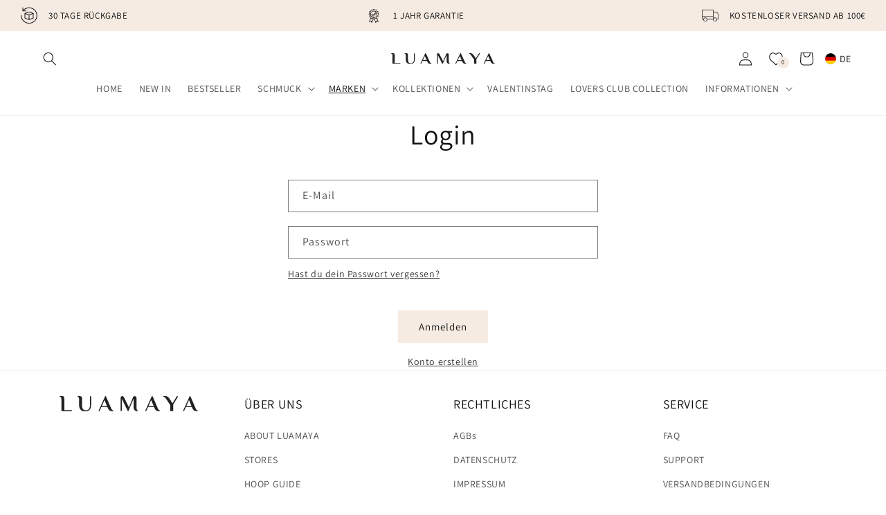

--- FILE ---
content_type: text/css
request_url: https://b2b.luamaya.com/cdn/shop/t/11/assets/custom.css?v=106823130172394745461748348175
body_size: 54
content:
#lua-269-sticky-atc{position:relative;z-index:600}#lua-269-sticky-atc product-form{margin-bottom:0}.sticky-atc__innerWrapper{position:fixed;bottom:0;width:100%;background-color:#fff;padding:10px;text-align:center;border-top:2px solid #12121214;left:0}.sticky-atc__modalInfo_wrapper{width:100%;overflow:hidden}.sticky-atc__modal{border-radius:6px 6px 0 0}.sticky-atc__modal .product-form__buttons{padding:15px;border-top:1px solid #12121214}.sticky-atc__modal .product-form__buttons button{margin-bottom:0}.sticky-atc__innerWrapper .button{width:100%;cursor:pointer}.sticky-atc__modal{width:250px;display:-webkit-box;-webkit-box-orient:vertical;-webkit-line-clamp:1}.sticky-atc__modal{position:fixed;bottom:-100%;left:0;width:100%;background-color:#fff;border-top:2px solid #12121214;transition:bottom .3s ease}.sticky-atc__modal.show{bottom:0}.sticky-atc__modal__close .icon{width:12px}.sticky-atc__modal__close_inner{padding:15px;display:flex;width:fit-content;margin:0 0 0 auto;cursor:pointer}.sticky-atc__modal__innerInfo{padding:0 15px 12px;display:flex;gap:14px}.sticky-atc__modal__innerInfo .product-form__input .form__label{display:none}.sticky-atc__modal__innerInfo .product-form__input{margin:0;display:flex}.sticky-atc__modal__innerInfo .product-form__input label{height:30px;display:flex!important;justify-content:center;align-items:center}.sticky-atc__modal__innerInfo img{background-color:#f5f5f5;height:100%;object-fit:contain}.sticky-atc__modalInfo_titlePrice p{margin:0;color:#121212;display:-webkit-box;-webkit-box-orient:vertical;-webkit-line-clamp:1;overflow:hidden}.sticky-atc__modalInfo_variantSelection .product-form__input.color{display:flex;flex-wrap:wrap}.sticky-atc__innerWrapper .klaviyo-bis-trigger{margin:0!important;width:100%!important}.sticky-atc__modal .klaviyo-bis-trigger{margin-bottom:15px!important;width:100%!important}.sticky-atc__modal__innerInfo.noVariant .sticky-atc__modalInfo_titlePrice{text-align:left}.sticky-atc__modal__innerInfo.noVariant{padding:0}.sticky-atc__modalInfo_price{font-size:15px;font-weight:400;line-height:27px;letter-spacing:.6000000238418579px}.sticky-atc__modalInfo_price_title{font-size:15px;font-weight:400;line-height:19.5px;letter-spacing:.6000000238418579px}.sticky-atc__modal__innerInfo.noVariant .sticky-atc__modalInfo_titlePrice{margin-bottom:6px}.sticky-atc__innerWrapper[data-has-variants=false]{padding:15px}.sticky-atc_overlay{position:fixed;top:0;left:0;width:100%;height:100%;background:#00000080;z-index:500;display:none}.sticky-atc__modal__strich{width:32px;height:2px;border-radius:3px;background:#12121240;position:absolute;left:50%;transform:translate(-50%);top:14px}.sticky-atc__modal__image{width:80px;height:100%}.shopify-section-group-header-group.section-header.menu-open{z-index:700}@media screen and (min-width: 750px){#lua-269-sticky-atc{display:none}}.lua-275-new-badge{font-size:14px;font-weight:400;line-height:23.4px;letter-spacing:.6000000238418579px;margin-left:7px}.lua-275-nav-image{position:relative!important;right:0%!important;width:36px!important;height:36px!important;margin-right:10px!important}.iwishImgWrap img,.predictive-search__image,.cart-item__image{background:#f3f3f3}.iwishImgWrap{max-height:none!important}
/*# sourceMappingURL=/cdn/shop/t/11/assets/custom.css.map?v=106823130172394745461748348175 */


--- FILE ---
content_type: text/css
request_url: https://b2b.luamaya.com/cdn/shop/t/11/assets/component-cart.css?v=93127556734257869341734792119
body_size: 462
content:
.cart{position:relative;display:block}.cart__empty-text,.is-empty .cart__contents,cart-items.is-empty .title-wrapper-with-link,.is-empty .cart__footer{display:none}.is-empty .cart__empty-text,.is-empty .cart__warnings{display:block}.cart__warnings{display:none;text-align:center;padding:3rem 0 1rem}.cart__empty-text{margin:4.5rem 0 2rem}.cart__contents>*+*{margin-top:2.5rem}.cart__login-title{margin:5.5rem 0 .5rem}.cart__login-paragraph{margin-top:.8rem}.cart__login-paragraph a{font-size:inherit}@media screen and (min-width: 990px){.cart__warnings{padding:7rem 0 1rem}.cart__empty-text{margin:0 0 3rem}}cart-items{display:block}.cart__items{position:relative;padding-bottom:3rem;border-bottom:.1rem solid rgba(var(--color-foreground),.08)}.cart__items--disabled{pointer-events:none}.cart__footer-wrapper:last-child .cart__footer{padding-bottom:5rem}.cart__footer>div:only-child{margin-left:auto}.cart__footer>*+*{margin-top:6.5rem}.cart__footer .discounts{margin-bottom:1rem}.cart__note{height:fit-content;top:2.5rem}.cart__note label{display:flex;align-items:flex-end;position:absolute;line-height:1;height:1.8rem;top:-3rem;color:rgba(var(--color-foreground),.75)}.cart__note .field__input{height:100%;position:relative;border-radius:var(--inputs-radius);padding:1rem 2rem}.cart__note .text-area{resize:vertical}.cart__note:after,.cart__note:hover.cart__note:after,.cart__note:before,.cart__note:hover.cart__note:before,.cart__note .field__input:focus,.cart__note .field__input{border-bottom-right-radius:0}@media screen and (min-width: 750px){.cart__items{grid-column-start:1;grid-column-end:3;padding-bottom:4rem}.cart__contents>*+*{margin-top:0}.cart__items+.cart__footer{grid-column:2}.cart__footer{display:flex;justify-content:space-between;border:0}.cart__footer-wrapper:last-child{padding-top:0}.cart__footer>*{width:35rem}.cart__footer>*+*{margin-left:4rem;margin-top:0}}.cart__ctas button{width:100%}.cart__ctas>*{margin-top:1rem}.cart__update-button{margin-bottom:1rem}.cart__dynamic-checkout-buttons{max-width:36rem;margin:0 auto}.cart__dynamic-checkout-buttons:has(.dynamic-checkout__content:empty){margin:0}.cart__dynamic-checkout-buttons div[role=button]{border-radius:var(--buttons-radius-outset)!important}.cart__blocks>*+*{margin-top:1rem}.cart-note__label{display:inline-block;margin-bottom:1rem;line-height:calc(1 + 1 / var(--font-body-scale))}.tax-note{margin:2.2rem 0 1.6rem auto;text-align:center;display:block}.cart__checkout-button{max-width:36rem}.cart__ctas{text-align:center}@media screen and (min-width: 750px){.cart-note{max-width:35rem}.cart__update-button{margin-bottom:0;margin-right:.8rem}.tax-note{margin-bottom:2.2rem;text-align:right}[data-shopify-buttoncontainer]{justify-content:flex-end}.cart__ctas{display:flex;gap:1rem}}.free-shipping_container-cart-page{display:flex;justify-content:flex-end;align-items:baseline;margin-bottom:16px;position:relative;margin-top:8px}@media screen and (max-width: 750px){.free-shipping_container-cart-page{justify-content:center;max-width:35rem;margin:8px auto 16px}}.free-shipping_container-cart-page h2{font-size:16px;font-weight:400;letter-spacing:.6px;margin-top:0;margin-bottom:0}.free-shipping_container-cart-page h2 .free-shipping_info{padding-left:4px;cursor:pointer}.free-shipping_container-cart-page h2 .free-shipping_info svg{transform:translateY(1px)}.free-shipping_container-cart-page h2 .free-shipping_modal-text{display:none;position:absolute;background:#fff;padding:8px 16px;width:100%;bottom:34px;z-index:99;box-shadow:1px 3px 8px #0003;border-radius:4px;font-size:12px;right:0;white-space:pre-wrap;font-weight:400;width:37rem}@media only screen and (max-width: 750px){.free-shipping_container-cart-page h2 .free-shipping_modal-text{width:345px;padding-right:30px}}.free-shipping_container-cart-page h2 .free-shipping_modal-text:after{content:"";z-index:100;border-top:12px solid white;border-right:10px solid transparent;border-left:10px solid transparent;bottom:-10px;position:absolute;left:200px;filter:drop-shadow(2px 3px 2px rgba(0,0,0,.2))}@media only screen and (max-width: 750px){.free-shipping_container-cart-page h2 .free-shipping_modal-text:after{left:112px}}@media only screen and (max-width: 400px){.free-shipping_container-cart-page h2 .free-shipping_modal-text:after{left:115px}}.free-shipping_container-cart-page h2 .free-shipping_modal-text .free-shipping_close{position:absolute;z-index:101;top:6px;right:6px;cursor:pointer}.free-shipping_container-cart-page p{margin-top:0;margin-bottom:0;margin-left:42px;color:#1f9733;font-weight:600;font-size:18px}@media screen and (max-width: 750px){.free-shipping_container-cart-page p{margin-left:42px;font-size:18px}}.free-shipping_container-cart-page p span{padding-right:8px}.free-shipping_container-cart-page p span svg{transform:translateY(1px)}
/*# sourceMappingURL=/cdn/shop/t/11/assets/component-cart.css.map?v=93127556734257869341734792119 */


--- FILE ---
content_type: text/css
request_url: https://b2b.luamaya.com/cdn/shop/t/11/assets/schmuko-variants.css?v=15813013376883041891734792117
body_size: -476
content:
.product-form__input.color input[type=radio]+label{width:var(--variant-pill-size, 32px);height:var(--variant-pill-size, 32px);padding:1px!important;box-sizing:content-box}.product-form__input.color{max-width:none!important}.product-form__input.color input[type=radio]:checked+label{border:1px solid rgba(0,0,0,.753)}.product-form__input.color input[type=radio]:checked+label.radio-adventskalender{border:2px solid rgba(0,0,0,.753)}.checked-label{border:1px solid rgba(0,0,0,.753)!important}.label-gold,.label-silber{background-color:#0c0f10}
/*# sourceMappingURL=/cdn/shop/t/11/assets/schmuko-variants.css.map?v=15813013376883041891734792117 */


--- FILE ---
content_type: text/css
request_url: https://b2b.luamaya.com/cdn/shop/t/11/assets/schmuko-modal.css?v=140904313456661224051734792125
body_size: -280
content:
schmuko-modal{position:fixed;top:0;left:0;width:100%;height:100%;background:#00000080;transition:opacity .25s;visibility:hidden;opacity:0;z-index:5000;display:table}schmuko-modal.active{opacity:1;visibility:visible}schmuko-modal>div{display:table-cell;vertical-align:middle}schmuko-modal .button{width:100%}schmuko-modal .schmuko-dialog-title{text-align:center}schmuko-modal .schmuko-dialog-content{padding:1em;-webkit-hyphens:auto;hyphens:auto;text-align:justify}.schmuko-dialog-wrapper{padding:1em;margin:auto;background:#fff;border-radius:5px;width:80%;color:#333;position:relative;transition:all .25s ease-in-out;max-height:70%;max-width:450px}
/*# sourceMappingURL=/cdn/shop/t/11/assets/schmuko-modal.css.map?v=140904313456661224051734792125 */


--- FILE ---
content_type: image/svg+xml
request_url: https://b2b.luamaya.com/cdn/shop/files/241114_LUA_Logo_positiv_RGB_RZ.svg?v=1738070744&width=150
body_size: 102
content:
<?xml version="1.0" encoding="UTF-8"?>
<svg id="Ebene_1" data-name="Ebene 1" xmlns="http://www.w3.org/2000/svg" viewBox="0 0 216.8 23.75">
  <defs>
    <style>
      .cls-1 {
        fill: #222;
      }
    </style>
  </defs>
  <path class="cls-1" d="M19.61,22.6h0c0,.44-.36.79-.79.79H3.64c-.44,0-.79-.36-.79-.79V4.68c0-1.06-.15-1.91-.44-2.56-.26-.57-1.31-.87-1.79-.95C-.04,1.1,0,.64,0,.64-.02.28.28.09.61.09h3.65c.61,0,1.12.08,1.54.23.41.15.74.41.99.76.25.35.42.82.51,1.41.09.59.14,1.32.14,2.19v17.13h11.39c.44,0,.79.36.79.79Z"/>
  <path class="cls-1" d="M35.2,14.28c.02,2.45.5,4.37,1.43,5.77.93,1.4,2.32,2.1,4.18,2.1,2.4,0,4.15-.72,5.24-2.15,1.09-1.44,1.64-3.7,1.64-6.78V.97c0-.49.4-.88.88-.88h0c.49,0,.88.4.88.88v12.25c0,1.67-.16,3.15-.49,4.45-.33,1.29-.87,2.4-1.61,3.3-.74.91-1.71,1.59-2.9,2.07-1.19.47-2.64.71-4.36.71-6.36,0-9.53-3.51-9.53-10.52V4.68c0-1.06-.15-1.91-.44-2.56-.25-.54-.71-.85-1.49-.94-.4-.05-.54-.26-.54-.54h0c0-.3.24-.55.55-.55h3.34c.61,0,1.12.08,1.54.23.41.15.74.41.99.76.25.35.42.82.51,1.41.09.59.14,1.32.14,2.19l.04,9.6Z"/>
  <path class="cls-1" d="M80.78,18.95c.72,1.42.94,1.86,1.55,2.47.51.51,1.08.84,1.72.99.24.06.4.27.4.51h0c0,.26-.19.49-.45.53-.1.01-.22.03-.34.04-.34.04-.64.05-.9.05-.56,0-1.17-.05-1.82-.16-.65-.11-1.28-.32-1.91-.64-.62-.32-1.21-.78-1.77-1.38-.55-.6-1.04-1.41-1.47-2.42l-.61-1.48c-.12-.3-.42-.5-.75-.5h-8.38c-.32,0-.6.19-.74.47l-2.48,5.48c-.13.29-.42.47-.74.47h0c-.58,0-.98-.6-.74-1.14L71.37.38c.2-.43,1.13-.41,1.32,0l8.1,18.57ZM66.29,15.38h8.02l-3.91-9.22-4.12,9.22Z"/>
  <path class="cls-1" d="M120.47,15.95c0,2.14.18,3.75.55,4.82.32.95.89,1.55,1.7,1.81.2.06.33.25.33.46h0c0,.28-.23.5-.5.49-2.3-.07-3.97-.67-5.01-1.79-1.11-1.2-1.66-3.13-1.66-5.79V4.19s-7.88,18.81-7.88,18.81c-.18.52-.86.71-1.26-.1l-9.22-18.72v18.33c0,.49-.4.88-.88.88h0c-.49,0-.88-.4-.88-.88V2.73c0-1.62.93-2.6,2.22-2.7,1.91-.15,3.02,1.96,3.02,1.96l7.61,15.43,6.42-15.38s.58-2.02,2.88-1.95c1.86.01,2.62,1.88,2.57,2.64v13.22Z"/>
  <path class="cls-1" d="M176.93,11.21l6.52-10.63s.46-.97,1.43-.41c.45.26.62.79.29,1.31-.09.14-7.12,11.63-7.12,11.63v9.69c0,.33-.26.59-.59.59h-3.41c-.33,0-.59-.26-.59-.59v-8.73l-6.25-9.39c-.31-.45-.65-.89-1.02-1.34-.38-.45-.77-.85-1.18-1.22-.41-.36-.46-.39-.88-.63-.32-.18-.98-.29-1.29-.36-.17-.04-.35-.24-.35-.52,0,0-.03-.5.61-.53h3.27c.66,0,1.28.12,1.85.35.58.24,1.11.54,1.59.92.48.38.92.79,1.31,1.25s.72.91,1.01,1.36l4.8,7.24Z"/>
  <path class="cls-1" d="M153.89,18.95c.72,1.42.94,1.86,1.55,2.47.51.51,1.08.84,1.72.99.24.06.4.27.4.51h0c0,.26-.19.49-.45.53-.1.01-.22.03-.34.04-.34.04-.64.05-.9.05-.56,0-1.17-.05-1.82-.16-.65-.11-1.28-.32-1.91-.64-.62-.32-1.21-.78-1.77-1.38-.55-.6-1.04-1.41-1.47-2.42l-.61-1.48c-.12-.3-.42-.5-.75-.5h-8.38c-.32,0-.6.19-.74.47l-2.48,5.48c-.13.29-.42.47-.74.47h0c-.58,0-.98-.6-.74-1.14L144.47.38c.2-.43,1.13-.41,1.32,0l8.1,18.57ZM139.4,15.38h8.02l-3.91-9.22-4.12,9.22Z"/>
  <path class="cls-1" d="M213.13,18.95c.72,1.42.94,1.86,1.55,2.47.51.51,1.08.84,1.72.99.24.06.4.27.4.51h0c0,.26-.19.49-.45.53-.1.01-.22.03-.34.04-.34.04-.64.05-.9.05-.56,0-1.17-.05-1.82-.16-.65-.11-1.28-.32-1.91-.64-.62-.32-1.21-.78-1.77-1.38-.55-.6-1.04-1.41-1.47-2.42l-.61-1.48c-.12-.3-.42-.5-.75-.5h-8.38c-.32,0-.6.19-.74.47l-2.48,5.48c-.13.29-.42.47-.74.47h0c-.58,0-.98-.6-.74-1.14L203.71.38c.2-.43,1.13-.41,1.32,0l8.1,18.57ZM198.63,15.38h8.02l-3.91-9.22-4.12,9.22Z"/>
</svg>

--- FILE ---
content_type: text/javascript
request_url: https://b2b.luamaya.com/cdn/shop/t/11/assets/schmuko-modal.js?v=68936371547530011701734792120
body_size: -424
content:
class SchmukoModal extends HTMLElement{constructor(){super(),this.addEventListener("keyup",event=>{event.code.toUpperCase()==="ESCAPE"&&this.hide()}),this.addEventListener("click",event=>{event.target===this.firstElementChild&&this.hide()}),this.querySelector(".button").addEventListener("click",e=>{this.hide()})}setTitle(title){this.querySelector(".schmuko-dialog-title").textContent=title}setContent(content){this.querySelector(".schmuko-dialog-content").textContent=content}open(){this.classList.add("active")}hide(){this.classList.remove("active")}}customElements.define("schmuko-modal",SchmukoModal);
//# sourceMappingURL=/cdn/shop/t/11/assets/schmuko-modal.js.map?v=68936371547530011701734792120


--- FILE ---
content_type: text/javascript
request_url: https://b2b.luamaya.com/cdn/shop/t/11/assets/global.js?v=82634081252051322021762872938
body_size: 11732
content:
function getFocusableElements(container){return Array.from(container.querySelectorAll("summary, a[href], button:enabled, [tabindex]:not([tabindex^='-']), [draggable], area, input:not([type=hidden]):enabled, select:enabled, textarea:enabled, object, iframe"))}class SectionId{static#separator="__";static parseId(qualifiedSectionId){return qualifiedSectionId.split(SectionId.#separator)[0]}static parseSectionName(qualifiedSectionId){return qualifiedSectionId.split(SectionId.#separator)[1]}static getIdForSection(sectionId,sectionName){return`${sectionId}${SectionId.#separator}${sectionName}`}}class HTMLUpdateUtility{static viewTransition(oldNode,newContent,preProcessCallbacks=[],postProcessCallbacks=[]){preProcessCallbacks?.forEach(callback=>callback(newContent));const newNodeWrapper=document.createElement("div");HTMLUpdateUtility.setInnerHTML(newNodeWrapper,newContent.outerHTML);const newNode=newNodeWrapper.firstChild,uniqueKey=Date.now();oldNode.querySelectorAll("[id], [form]").forEach(element=>{element.id&&(element.id=`${element.id}-${uniqueKey}`),element.form&&element.setAttribute("form",`${element.form.getAttribute("id")}-${uniqueKey}`)}),oldNode.parentNode.insertBefore(newNode,oldNode),oldNode.style.display="none",postProcessCallbacks?.forEach(callback=>callback(newNode)),setTimeout(()=>oldNode.remove(),500)}static setInnerHTML(element,html){element.innerHTML=html,element.querySelectorAll("script").forEach(oldScriptTag=>{const newScriptTag=document.createElement("script");Array.from(oldScriptTag.attributes).forEach(attribute=>{newScriptTag.setAttribute(attribute.name,attribute.value)}),newScriptTag.appendChild(document.createTextNode(oldScriptTag.innerHTML)),oldScriptTag.parentNode.replaceChild(newScriptTag,oldScriptTag)})}}document.querySelectorAll('[id^="Details-"] summary').forEach(summary=>{summary.setAttribute("role","button"),summary.setAttribute("aria-expanded",summary.parentNode.hasAttribute("open")),summary.nextElementSibling.getAttribute("id")&&summary.setAttribute("aria-controls",summary.nextElementSibling.id),summary.addEventListener("click",event=>{event.currentTarget.setAttribute("aria-expanded",!event.currentTarget.closest("details").hasAttribute("open"))}),!summary.closest("header-drawer, menu-drawer")&&summary.parentElement.addEventListener("keyup",onKeyUpEscape)});const trapFocusHandlers={};function trapFocus(container,elementToFocus=container){var elements=getFocusableElements(container),first=elements[0],last=elements[elements.length-1];removeTrapFocus(),trapFocusHandlers.focusin=event=>{event.target!==container&&event.target!==last&&event.target!==first||document.addEventListener("keydown",trapFocusHandlers.keydown)},trapFocusHandlers.focusout=function(){document.removeEventListener("keydown",trapFocusHandlers.keydown)},trapFocusHandlers.keydown=function(event){event.code.toUpperCase()==="TAB"&&(event.target===last&&!event.shiftKey&&(event.preventDefault(),first.focus()),(event.target===container||event.target===first)&&event.shiftKey&&(event.preventDefault(),last.focus()))},document.addEventListener("focusout",trapFocusHandlers.focusout),document.addEventListener("focusin",trapFocusHandlers.focusin),elementToFocus.focus(),elementToFocus.tagName==="INPUT"&&["search","text","email","url"].includes(elementToFocus.type)&&elementToFocus.value&&elementToFocus.setSelectionRange(0,elementToFocus.value.length)}try{document.querySelector(":focus-visible")}catch{focusVisiblePolyfill()}function focusVisiblePolyfill(){const navKeys=["ARROWUP","ARROWDOWN","ARROWLEFT","ARROWRIGHT","TAB","ENTER","SPACE","ESCAPE","HOME","END","PAGEUP","PAGEDOWN"];let currentFocusedElement=null,mouseClick=null;window.addEventListener("keydown",event=>{navKeys.includes(event.code.toUpperCase())&&(mouseClick=!1)}),window.addEventListener("mousedown",event=>{mouseClick=!0}),window.addEventListener("focus",()=>{currentFocusedElement&&currentFocusedElement.classList.remove("focused"),!mouseClick&&(currentFocusedElement=document.activeElement,currentFocusedElement.classList.add("focused"))},!0)}function pauseAllMedia(){document.querySelectorAll(".js-youtube").forEach(video=>{video.contentWindow.postMessage('{"event":"command","func":"pauseVideo","args":""}',"*")}),document.querySelectorAll(".js-vimeo").forEach(video=>{video.contentWindow.postMessage('{"method":"pause"}',"*")}),document.querySelectorAll("video").forEach(video=>video.pause()),document.querySelectorAll("product-model").forEach(model=>{model.modelViewerUI&&model.modelViewerUI.pause()})}function removeTrapFocus(elementToFocus=null){document.removeEventListener("focusin",trapFocusHandlers.focusin),document.removeEventListener("focusout",trapFocusHandlers.focusout),document.removeEventListener("keydown",trapFocusHandlers.keydown),elementToFocus&&elementToFocus.focus()}function onKeyUpEscape(event){if(event.code.toUpperCase()!=="ESCAPE")return;const openDetailsElement=event.target.closest("details[open]");if(!openDetailsElement)return;const summaryElement=openDetailsElement.querySelector("summary");openDetailsElement.removeAttribute("open"),summaryElement.setAttribute("aria-expanded",!1),summaryElement.focus()}class QuantityInput extends HTMLElement{constructor(){super(),this.input=this.querySelector("input"),this.changeEvent=new Event("change",{bubbles:!0}),this.input.addEventListener("change",this.onInputChange.bind(this)),this.querySelectorAll("button").forEach(button=>button.addEventListener("click",this.onButtonClick.bind(this)))}quantityUpdateUnsubscriber=void 0;connectedCallback(){this.validateQtyRules(),this.quantityUpdateUnsubscriber=subscribe(PUB_SUB_EVENTS.quantityUpdate,this.validateQtyRules.bind(this))}disconnectedCallback(){this.quantityUpdateUnsubscriber&&this.quantityUpdateUnsubscriber()}onInputChange(event){this.validateQtyRules()}onButtonClick(event){event.preventDefault();const previousValue=this.input.value;event.target.name==="plus"?parseInt(this.input.dataset.min)>parseInt(this.input.step)&&this.input.value==0?this.input.value=this.input.dataset.min:this.input.stepUp():this.input.stepDown(),previousValue!==this.input.value&&this.input.dispatchEvent(this.changeEvent),this.input.dataset.min===previousValue&&event.target.name==="minus"&&(this.input.value=parseInt(this.input.min))}validateQtyRules(){const value=parseInt(this.input.value);if(this.input.min&&this.querySelector(".quantity__button[name='minus']").classList.toggle("disabled",parseInt(value)<=parseInt(this.input.min)),this.input.max){const max=parseInt(this.input.max);this.querySelector(".quantity__button[name='plus']").classList.toggle("disabled",value>=max)}}}customElements.define("quantity-input",QuantityInput);function debounce(fn,wait){let t;return(...args)=>{clearTimeout(t),t=setTimeout(()=>fn.apply(this,args),wait)}}function throttle(fn,delay){let lastCall=0;return function(...args){const now=new Date().getTime();if(!(now-lastCall<delay))return lastCall=now,fn(...args)}}function fetchConfig(type="json"){return{method:"POST",headers:{"Content-Type":"application/json",Accept:`application/${type}`}}}typeof window.Shopify>"u"&&(window.Shopify={}),Shopify.bind=function(fn,scope){return function(){return fn.apply(scope,arguments)}},Shopify.setSelectorByValue=function(selector,value){for(var i=0,count=selector.options.length;i<count;i++){var option=selector.options[i];if(value==option.value||value==option.innerHTML)return selector.selectedIndex=i,i}},Shopify.addListener=function(target,eventName,callback){target.addEventListener?target.addEventListener(eventName,callback,!1):target.attachEvent("on"+eventName,callback)},Shopify.postLink=function(path,options){options=options||{};var method=options.method||"post",params=options.parameters||{},form=document.createElement("form");form.setAttribute("method",method),form.setAttribute("action",path);for(var key in params){var hiddenField=document.createElement("input");hiddenField.setAttribute("type","hidden"),hiddenField.setAttribute("name",key),hiddenField.setAttribute("value",params[key]),form.appendChild(hiddenField)}document.body.appendChild(form),form.submit(),document.body.removeChild(form)},Shopify.CountryProvinceSelector=function(country_domid,province_domid,options){this.countryEl=document.getElementById(country_domid),this.provinceEl=document.getElementById(province_domid),this.provinceContainer=document.getElementById(options.hideElement||province_domid),Shopify.addListener(this.countryEl,"change",Shopify.bind(this.countryHandler,this)),this.initCountry(),this.initProvince()},Shopify.CountryProvinceSelector.prototype={initCountry:function(){var value=this.countryEl.getAttribute("data-default");Shopify.setSelectorByValue(this.countryEl,value),this.countryHandler()},initProvince:function(){var value=this.provinceEl.getAttribute("data-default");value&&this.provinceEl.options.length>0&&Shopify.setSelectorByValue(this.provinceEl,value)},countryHandler:function(e){var opt=this.countryEl.options[this.countryEl.selectedIndex],raw=opt.getAttribute("data-provinces"),provinces=JSON.parse(raw);if(this.clearOptions(this.provinceEl),provinces&&provinces.length==0)this.provinceContainer.style.display="none";else{for(var i=0;i<provinces.length;i++){var opt=document.createElement("option");opt.value=provinces[i][0],opt.innerHTML=provinces[i][1],this.provinceEl.appendChild(opt)}this.provinceContainer.style.display=""}},clearOptions:function(selector){for(;selector.firstChild;)selector.removeChild(selector.firstChild)},setOptions:function(selector,values){for(var i=0,count=values.length;i<values.length;i++){var opt=document.createElement("option");opt.value=values[i],opt.innerHTML=values[i],selector.appendChild(opt)}}};class MenuDrawer extends HTMLElement{constructor(){super(),this.mainDetailsToggle=this.querySelector("details"),this.addEventListener("keyup",this.onKeyUp.bind(this)),this.addEventListener("focusout",this.onFocusOut.bind(this)),this.bindEvents()}bindEvents(){this.querySelectorAll("summary").forEach(summary=>summary.addEventListener("click",this.onSummaryClick.bind(this))),this.querySelectorAll("button:not(.localization-selector):not(.country-selector__close-button):not(.country-filter__reset-button)").forEach(button=>button.addEventListener("click",this.onCloseButtonClick.bind(this)))}onKeyUp(event){if(event.code.toUpperCase()!=="ESCAPE")return;const openDetailsElement=event.target.closest("details[open]");openDetailsElement&&(openDetailsElement===this.mainDetailsToggle?this.closeMenuDrawer(event,this.mainDetailsToggle.querySelector("summary")):this.closeSubmenu(openDetailsElement))}onSummaryClick(event){const summaryElement=event.currentTarget,detailsElement=summaryElement.parentNode,parentMenuElement=detailsElement.closest(".has-submenu"),isOpen=detailsElement.hasAttribute("open"),reducedMotion=window.matchMedia("(prefers-reduced-motion: reduce)");function addTrapFocus(){trapFocus(summaryElement.nextElementSibling,detailsElement.querySelector("button")),summaryElement.nextElementSibling.removeEventListener("transitionend",addTrapFocus)}detailsElement===this.mainDetailsToggle?(isOpen&&event.preventDefault(),isOpen?this.closeMenuDrawer(event,summaryElement):this.openMenuDrawer(summaryElement),window.matchMedia("(max-width: 990px)")&&document.documentElement.style.setProperty("--viewport-height",`${window.innerHeight}px`)):setTimeout(()=>{detailsElement.classList.add("menu-opening"),summaryElement.setAttribute("aria-expanded",!0),parentMenuElement&&parentMenuElement.classList.add("submenu-open"),!reducedMotion||reducedMotion.matches?addTrapFocus():summaryElement.nextElementSibling.addEventListener("transitionend",addTrapFocus)},100)}openMenuDrawer(summaryElement){setTimeout(()=>{this.mainDetailsToggle.classList.add("menu-opening")}),summaryElement.setAttribute("aria-expanded",!0),trapFocus(this.mainDetailsToggle,summaryElement),document.body.classList.add(`overflow-hidden-${this.dataset.breakpoint}`)}closeMenuDrawer(event,elementToFocus=!1){event!==void 0&&(this.mainDetailsToggle.classList.remove("menu-opening"),this.mainDetailsToggle.querySelectorAll("details").forEach(details=>{details.removeAttribute("open"),details.classList.remove("menu-opening")}),this.mainDetailsToggle.querySelectorAll(".submenu-open").forEach(submenu=>{submenu.classList.remove("submenu-open")}),document.body.classList.remove(`overflow-hidden-${this.dataset.breakpoint}`),removeTrapFocus(elementToFocus),this.closeAnimation(this.mainDetailsToggle),event instanceof KeyboardEvent&&elementToFocus?.setAttribute("aria-expanded",!1))}onFocusOut(){setTimeout(()=>{this.mainDetailsToggle.hasAttribute("open")&&!this.mainDetailsToggle.contains(document.activeElement)&&this.closeMenuDrawer()})}onCloseButtonClick(event){const detailsElement=event.currentTarget.closest("details");this.closeSubmenu(detailsElement)}closeSubmenu(detailsElement){const parentMenuElement=detailsElement.closest(".submenu-open");parentMenuElement&&parentMenuElement.classList.remove("submenu-open"),detailsElement.classList.remove("menu-opening"),detailsElement.querySelector("summary").setAttribute("aria-expanded",!1),removeTrapFocus(detailsElement.querySelector("summary")),this.closeAnimation(detailsElement)}closeAnimation(detailsElement){let animationStart;const handleAnimation=time=>{animationStart===void 0&&(animationStart=time),time-animationStart<400?window.requestAnimationFrame(handleAnimation):(detailsElement.removeAttribute("open"),detailsElement.closest("details[open]")&&trapFocus(detailsElement.closest("details[open]"),detailsElement.querySelector("summary")))};window.requestAnimationFrame(handleAnimation)}}customElements.define("menu-drawer",MenuDrawer);class HeaderDrawer extends MenuDrawer{constructor(){super()}openMenuDrawer(summaryElement){this.header=this.header||document.querySelector(".section-header"),this.borderOffset=this.borderOffset||this.closest(".header-wrapper").classList.contains("header-wrapper--border-bottom")?1:0,document.documentElement.style.setProperty("--header-bottom-position",`${parseInt(this.header.getBoundingClientRect().bottom-this.borderOffset)}px`),this.header.classList.add("menu-open"),setTimeout(()=>{this.mainDetailsToggle.classList.add("menu-opening")}),summaryElement.setAttribute("aria-expanded",!0),window.addEventListener("resize",this.onResize),trapFocus(this.mainDetailsToggle,summaryElement),document.body.classList.add(`overflow-hidden-${this.dataset.breakpoint}`)}closeMenuDrawer(event,elementToFocus){elementToFocus&&(super.closeMenuDrawer(event,elementToFocus),this.header.classList.remove("menu-open"),window.removeEventListener("resize",this.onResize))}onResize=()=>{this.header&&document.documentElement.style.setProperty("--header-bottom-position",`${parseInt(this.header.getBoundingClientRect().bottom-this.borderOffset)}px`),document.documentElement.style.setProperty("--viewport-height",`${window.innerHeight}px`)}}customElements.define("header-drawer",HeaderDrawer);class ModalDialog extends HTMLElement{constructor(){super(),this.querySelector('[id^="ModalClose-"]').addEventListener("click",this.hide.bind(this,!1)),this.addEventListener("keyup",event=>{event.code.toUpperCase()==="ESCAPE"&&this.hide()}),this.classList.contains("media-modal")?this.addEventListener("pointerup",event=>{event.pointerType==="mouse"&&!event.target.closest("deferred-media, product-model")&&this.hide()}):this.addEventListener("click",event=>{event.target===this&&this.hide()})}connectedCallback(){this.moved||(this.moved=!0,document.body.appendChild(this))}show(opener){this.openedBy=opener;const popup=this.querySelector(".template-popup");document.body.classList.add("overflow-hidden"),this.setAttribute("open",""),popup&&popup.loadContent(),trapFocus(this,this.querySelector('[role="dialog"]')),window.pauseAllMedia()}hide(){document.body.classList.remove("overflow-hidden"),document.body.dispatchEvent(new CustomEvent("modalClosed")),this.removeAttribute("open"),removeTrapFocus(this.openedBy),window.pauseAllMedia()}}customElements.define("modal-dialog",ModalDialog);class BulkModal extends HTMLElement{constructor(){super()}connectedCallback(){const handleIntersection=(entries,observer)=>{if(entries[0].isIntersecting&&(observer.unobserve(this),this.innerHTML.trim()==="")){const productUrl=this.dataset.url.split("?")[0];fetch(`${productUrl}?section_id=bulk-quick-order-list`).then(response=>response.text()).then(responseText=>{const sourceQty=new DOMParser().parseFromString(responseText,"text/html").querySelector(".quick-order-list-container").parentNode;this.innerHTML=sourceQty.innerHTML}).catch(e=>{console.error(e)})}};new IntersectionObserver(handleIntersection.bind(this)).observe(document.querySelector(`#QuickBulk-${this.dataset.productId}-${this.dataset.sectionId}`))}}customElements.define("bulk-modal",BulkModal);class ModalOpener extends HTMLElement{constructor(){super();const button=this.querySelector("button");button&&button.addEventListener("click",()=>{const modal=document.querySelector(this.getAttribute("data-modal"));modal&&modal.show(button)})}}customElements.define("modal-opener",ModalOpener);class DeferredMedia extends HTMLElement{constructor(){super();const poster=this.querySelector('[id^="Deferred-Poster-"]');poster&&poster.addEventListener("click",this.loadContent.bind(this))}loadContent(focus=!0){if(window.pauseAllMedia(),!this.getAttribute("loaded")){const content=document.createElement("div");content.appendChild(this.querySelector("template").content.firstElementChild.cloneNode(!0)),this.setAttribute("loaded",!0);const deferredElement=this.appendChild(content.querySelector("video, model-viewer, iframe"));focus&&deferredElement.focus(),deferredElement.nodeName=="VIDEO"&&deferredElement.getAttribute("autoplay")&&deferredElement.play()}}}customElements.define("deferred-media",DeferredMedia);class SliderComponent extends HTMLElement{constructor(){if(super(),this.slider=this.querySelector('[id^="Slider-"]'),this.sliderItems=this.querySelectorAll('[id^="Slide-"]'),this.enableSliderLooping=!1,this.currentPageElement=this.querySelector(".slider-counter--current"),this.pageTotalElement=this.querySelector(".slider-counter--total"),this.prevButton=this.querySelector('button[name="previous"]'),this.nextButton=this.querySelector('button[name="next"]'),!this.slider||!this.nextButton)return;this.initPages(),new ResizeObserver(entries=>this.initPages()).observe(this.slider),this.slider.addEventListener("scroll",this.update.bind(this)),this.prevButton.addEventListener("click",this.onButtonClick.bind(this)),this.nextButton.addEventListener("click",this.onButtonClick.bind(this))}initPages(){this.sliderItemsToShow=Array.from(this.sliderItems).filter(element=>element.clientWidth>0),!(this.sliderItemsToShow.length<2)&&(this.sliderItemOffset=this.sliderItemsToShow[1].offsetLeft-this.sliderItemsToShow[0].offsetLeft,this.slidesPerPage=Math.floor((this.slider.clientWidth-this.sliderItemsToShow[0].offsetLeft)/this.sliderItemOffset),this.totalPages=this.sliderItemsToShow.length-this.slidesPerPage+1,this.update())}resetPages(){this.sliderItems=this.querySelectorAll('[id^="Slide-"]'),this.initPages()}update(){if(!this.slider||!this.nextButton)return;const previousPage=this.currentPage;this.currentPage=Math.round(this.slider.scrollLeft/this.sliderItemOffset)+1,this.currentPageElement&&this.pageTotalElement&&(this.currentPageElement.textContent=this.currentPage,this.pageTotalElement.textContent=this.totalPages),this.currentPage!=previousPage&&this.dispatchEvent(new CustomEvent("slideChanged",{detail:{currentPage:this.currentPage,currentElement:this.sliderItemsToShow[this.currentPage-1]}})),!this.enableSliderLooping&&(this.isSlideVisible(this.sliderItemsToShow[0])&&this.slider.scrollLeft===0?this.prevButton.setAttribute("disabled","disabled"):this.prevButton.removeAttribute("disabled"),this.isSlideVisible(this.sliderItemsToShow[this.sliderItemsToShow.length-1])?this.nextButton.setAttribute("disabled","disabled"):this.nextButton.removeAttribute("disabled"))}isSlideVisible(element,offset=0){const lastVisibleSlide=this.slider.clientWidth+this.slider.scrollLeft-offset;return element.offsetLeft+element.clientWidth<=lastVisibleSlide&&element.offsetLeft>=this.slider.scrollLeft}onButtonClick(event){event.preventDefault();const step=event.currentTarget.dataset.step||1;this.slideScrollPosition=event.currentTarget.name==="next"?this.slider.scrollLeft+step*this.sliderItemOffset:this.slider.scrollLeft-step*this.sliderItemOffset,this.setSlidePosition(this.slideScrollPosition)}setSlidePosition(position){this.slider.scrollTo({left:position})}}customElements.define("slider-component",SliderComponent);class SlideshowComponent extends SliderComponent{constructor(){super(),this.sliderControlWrapper=this.querySelector(".slider-buttons"),this.enableSliderLooping=!0,this.sliderControlWrapper&&(this.sliderFirstItemNode=this.slider.querySelector(".slideshow__slide"),this.sliderItemsToShow.length>0&&(this.currentPage=1),this.announcementBarSlider=this.querySelector(".announcement-bar-slider"),this.announcerBarAnimationDelay=this.announcementBarSlider?250:0,this.sliderControlLinksArray=Array.from(this.sliderControlWrapper.querySelectorAll(".slider-counter__link")),this.sliderControlLinksArray.forEach(link=>link.addEventListener("click",this.linkToSlide.bind(this))),this.slider.addEventListener("scroll",this.setSlideVisibility.bind(this)),this.setSlideVisibility(),this.announcementBarSlider&&(this.announcementBarArrowButtonWasClicked=!1,this.reducedMotion=window.matchMedia("(prefers-reduced-motion: reduce)"),this.reducedMotion.addEventListener("change",()=>{this.slider.getAttribute("data-autoplay")==="true"&&this.setAutoPlay()}),[this.prevButton,this.nextButton].forEach(button=>{button.addEventListener("click",()=>{this.announcementBarArrowButtonWasClicked=!0},{once:!0})})),this.slider.getAttribute("data-autoplay")==="true"&&this.setAutoPlay())}setAutoPlay(){this.autoplaySpeed=this.slider.dataset.speed*1e3,this.addEventListener("mouseover",this.focusInHandling.bind(this)),this.addEventListener("mouseleave",this.focusOutHandling.bind(this)),this.addEventListener("focusin",this.focusInHandling.bind(this)),this.addEventListener("focusout",this.focusOutHandling.bind(this)),this.querySelector(".slideshow__autoplay")?(this.sliderAutoplayButton=this.querySelector(".slideshow__autoplay"),this.sliderAutoplayButton.addEventListener("click",this.autoPlayToggle.bind(this)),this.autoplayButtonIsSetToPlay=!0,this.play()):this.reducedMotion.matches||this.announcementBarArrowButtonWasClicked?this.pause():this.play()}onButtonClick(event){super.onButtonClick(event),this.wasClicked=!0;const isFirstSlide=this.currentPage===1,isLastSlide=this.currentPage===this.sliderItemsToShow.length;if(!isFirstSlide&&!isLastSlide){this.applyAnimationToAnnouncementBar(event.currentTarget.name);return}isFirstSlide&&event.currentTarget.name==="previous"?this.slideScrollPosition=this.slider.scrollLeft+this.sliderFirstItemNode.clientWidth*this.sliderItemsToShow.length:isLastSlide&&event.currentTarget.name==="next"&&(this.slideScrollPosition=0),this.setSlidePosition(this.slideScrollPosition),this.applyAnimationToAnnouncementBar(event.currentTarget.name)}setSlidePosition(position){this.setPositionTimeout&&clearTimeout(this.setPositionTimeout),this.setPositionTimeout=setTimeout(()=>{this.slider.scrollTo({left:position})},this.announcerBarAnimationDelay)}update(){super.update(),this.sliderControlButtons=this.querySelectorAll(".slider-counter__link"),this.prevButton.removeAttribute("disabled"),this.sliderControlButtons.length&&(this.sliderControlButtons.forEach(link=>{link.classList.remove("slider-counter__link--active"),link.removeAttribute("aria-current")}),this.sliderControlButtons[this.currentPage-1].classList.add("slider-counter__link--active"),this.sliderControlButtons[this.currentPage-1].setAttribute("aria-current",!0))}autoPlayToggle(){this.togglePlayButtonState(this.autoplayButtonIsSetToPlay),this.autoplayButtonIsSetToPlay?this.pause():this.play(),this.autoplayButtonIsSetToPlay=!this.autoplayButtonIsSetToPlay}focusOutHandling(event){if(this.sliderAutoplayButton){const focusedOnAutoplayButton=event.target===this.sliderAutoplayButton||this.sliderAutoplayButton.contains(event.target);if(!this.autoplayButtonIsSetToPlay||focusedOnAutoplayButton)return;this.play()}else!this.reducedMotion.matches&&!this.announcementBarArrowButtonWasClicked&&this.play()}focusInHandling(event){this.sliderAutoplayButton?(event.target===this.sliderAutoplayButton||this.sliderAutoplayButton.contains(event.target))&&this.autoplayButtonIsSetToPlay?this.play():this.autoplayButtonIsSetToPlay&&this.pause():this.announcementBarSlider.contains(event.target)&&this.pause()}play(){this.slider.setAttribute("aria-live","off"),clearInterval(this.autoplay),this.autoplay=setInterval(this.autoRotateSlides.bind(this),this.autoplaySpeed)}pause(){this.slider.setAttribute("aria-live","polite"),clearInterval(this.autoplay)}togglePlayButtonState(pauseAutoplay){pauseAutoplay?(this.sliderAutoplayButton.classList.add("slideshow__autoplay--paused"),this.sliderAutoplayButton.setAttribute("aria-label",window.accessibilityStrings.playSlideshow)):(this.sliderAutoplayButton.classList.remove("slideshow__autoplay--paused"),this.sliderAutoplayButton.setAttribute("aria-label",window.accessibilityStrings.pauseSlideshow))}autoRotateSlides(){const slideScrollPosition=this.currentPage===this.sliderItems.length?0:this.slider.scrollLeft+this.sliderItemOffset;this.setSlidePosition(slideScrollPosition),this.applyAnimationToAnnouncementBar()}setSlideVisibility(event){this.sliderItemsToShow.forEach((item,index)=>{const linkElements=item.querySelectorAll("a");index===this.currentPage-1?(linkElements.length&&linkElements.forEach(button=>{button.removeAttribute("tabindex")}),item.setAttribute("aria-hidden","false"),item.removeAttribute("tabindex")):(linkElements.length&&linkElements.forEach(button=>{button.setAttribute("tabindex","-1")}),item.setAttribute("aria-hidden","true"),item.setAttribute("tabindex","-1"))}),this.wasClicked=!1}applyAnimationToAnnouncementBar(button="next"){if(!this.announcementBarSlider)return;const itemsCount=this.sliderItems.length,increment=button==="next"?1:-1,currentIndex=this.currentPage-1;let nextIndex=(currentIndex+increment)%itemsCount;nextIndex=nextIndex===-1?itemsCount-1:nextIndex;const nextSlide=this.sliderItems[nextIndex],currentSlide=this.sliderItems[currentIndex],animationClassIn="announcement-bar-slider--fade-in",animationClassOut="announcement-bar-slider--fade-out",isFirstSlide=currentIndex===0,isLastSlide=currentIndex===itemsCount-1,direction=button==="next"&&!isLastSlide||button==="previous"&&isFirstSlide?"next":"previous";currentSlide.classList.add(`${animationClassOut}-${direction}`),nextSlide.classList.add(`${animationClassIn}-${direction}`),setTimeout(()=>{currentSlide.classList.remove(`${animationClassOut}-${direction}`),nextSlide.classList.remove(`${animationClassIn}-${direction}`)},this.announcerBarAnimationDelay*2)}linkToSlide(event){event.preventDefault();const slideScrollPosition=this.slider.scrollLeft+this.sliderFirstItemNode.clientWidth*(this.sliderControlLinksArray.indexOf(event.currentTarget)+1-this.currentPage);this.slider.scrollTo({left:slideScrollPosition})}}customElements.define("slideshow-component",SlideshowComponent);class VariantSelects extends HTMLElement{constructor(){super(),this.addEventListener("change",this.onVariantChange)}onVariantChange(){console.log("variant Changed"),this.updateOptions(),this.updateMasterId(),this.toggleAddButton(!0,"",!1),this.updatePickupAvailability(),this.removeErrorMessage(),this.currentVariant?(this.updateMedia(),this.updateURL(),this.updateVariantInput(),this.renderProductInfo(),this.updateShareUrl(),this.updateTooltip()):(this.toggleAddButton(!0,"",!0),this.setUnavailable())}updateTooltip(){const tooltip=document.getElementById("bicolor-tooltip"),arrow=tooltip?.querySelector(".lua-bicolor-tooltip__arrow");if(!(!tooltip||!arrow))if(this.currentVariant&&this.currentVariant.title.toLowerCase()==="bicolor"){tooltip.classList.remove("hidden");const swatchLabel=this.querySelector("label.radio-bicolor");if(!swatchLabel)return;const swatchRect=swatchLabel.getBoundingClientRect(),tooltipRect=tooltip.getBoundingClientRect(),scrollLeft=window.scrollX||document.documentElement.scrollLeft,swatchCenterX=swatchRect.left+swatchRect.width/2+scrollLeft,tooltipLeft=tooltipRect.left+scrollLeft,arrowOffset=swatchCenterX-tooltipLeft;arrow.style.left=`${arrowOffset}px`}else tooltip.classList.add("hidden"),arrow.style.left=""}registerTooltipHover(){const tooltip=document.getElementById("bicolor-tooltip"),arrow=tooltip?.querySelector(".lua-bicolor-tooltip__arrow"),swatchLabel=this.querySelector("label.radio-bicolor");!tooltip||!arrow||!swatchLabel||(swatchLabel.addEventListener("mouseenter",()=>{tooltip.classList.remove("hidden"),tooltip.classList.add("hover-visible");const swatchRect=swatchLabel.getBoundingClientRect(),tooltipRect=tooltip.getBoundingClientRect(),scrollLeft=window.scrollX||document.documentElement.scrollLeft,swatchCenterX=swatchRect.left+swatchRect.width/2+scrollLeft,tooltipLeft=tooltipRect.left+scrollLeft,arrowOffset=swatchCenterX-tooltipLeft;arrow.style.left=`${arrowOffset}px`}),swatchLabel.addEventListener("mouseleave",()=>{tooltip.classList.remove("hover-visible"),this.querySelector('input[type="radio"][value="Bicolor"]:checked')||(tooltip.classList.add("hidden"),arrow.style.left="")}))}updateOptions(){this.options=Array.from(this.querySelectorAll("select"),select=>select.value)}updateMasterId(){if(this.currentVariant=this.getVariantData().find(variant=>!variant.options.map((option,index)=>this.options[index]===option).includes(!1)),window.Schmuko.variantChangeCallbacks)for(var i=0;i<window.Schmuko.variantChangeCallbacks.length;i++)window.Schmuko.variantChangeCallbacks[i](this.currentVariant)}toggleAddButton(disable=!0,text,modifyClass=!0){const productForm=document.getElementById(`product-form-${this.dataset.section}`);if(!productForm)return;const addButton=productForm.querySelector('[name="add"]'),addButtonText=productForm.querySelector('[name="add"] > span');if(!addButton)return;const isPresale=document.querySelector(".product").getAttribute("data-presale")=="true";disable?(addButton.setAttribute("disabled","disabled"),text&&(addButtonText.textContent=text)):(addButton.removeAttribute("disabled"),addButtonText.textContent=isPresale?window.variantStrings.presale:window.variantStrings.addToCart)}updateVariantInput(){document.querySelectorAll(`#product-form-${this.dataset.section}, #product-form-installment-${this.dataset.section}`).forEach(productForm=>{const input=productForm.querySelector('input[name="id"]');input.value=this.currentVariant.id,input.dispatchEvent(new Event("change",{bubbles:!0}))})}updatePickupAvailability(){const pickUpAvailability=document.querySelector("pickup-availability");pickUpAvailability&&(this.currentVariant&&this.currentVariant.available?pickUpAvailability.fetchAvailability(this.currentVariant.id):(pickUpAvailability.removeAttribute("available"),pickUpAvailability.innerHTML=""))}connectedCallback(){this.registerTooltipHover(),this.addEventListener("change",event=>{const target=this.getInputForEventTarget(event.target);this.updateSelectionMetadata(event),publish(PUB_SUB_EVENTS.optionValueSelectionChange,{data:{event,target,selectedOptionValues:this.selectedOptionValues}})})}updateMedia(){if(!this.currentVariant||!this.currentVariant.featured_media)return;document.getElementById(`MediaGallery-${this.dataset.section}`).setActiveMedia(`${this.dataset.section}-${this.currentVariant.featured_media.id}`,!0);const modalContent=document.querySelector(`#ProductModal-${this.dataset.section} .product-media-modal__content`);if(!modalContent)return;const newMediaModal=modalContent.querySelector(`[data-media-id="${this.currentVariant.featured_media.id}"]`),wrapperDiv=document.createElement("div"),pdpBadges=document.querySelector("product-modal .media-first-image .pdp-badges");newMediaModal.removeAttribute("loading"),document.querySelectorAll("product-modal .media-first-image .pdp-badges").forEach(item=>item.remove()),wrapperDiv.classList.add("media-first-image"),wrapperDiv.appendChild(newMediaModal),wrapperDiv.appendChild(pdpBadges),modalContent.prepend(wrapperDiv)}updateURL(){!this.currentVariant||this.dataset.updateUrl==="false"||window.history.replaceState({},"",`${this.dataset.url}?variant=${this.currentVariant.id}`)}updateSelectionMetadata({target}){const{value,tagName}=target;if(tagName==="SELECT"&&target.selectedOptions.length){Array.from(target.options).find(option=>option.getAttribute("selected")).removeAttribute("selected"),target.selectedOptions[0].setAttribute("selected","selected");const swatchValue=target.selectedOptions[0].dataset.optionSwatchValue,selectedDropdownSwatchValue=target.closest(".product-form__input").querySelector("[data-selected-value] > .swatch");if(!selectedDropdownSwatchValue)return;swatchValue?(selectedDropdownSwatchValue.style.setProperty("--swatch--background",swatchValue),selectedDropdownSwatchValue.classList.remove("swatch--unavailable")):(selectedDropdownSwatchValue.style.setProperty("--swatch--background","unset"),selectedDropdownSwatchValue.classList.add("swatch--unavailable")),selectedDropdownSwatchValue.style.setProperty("--swatch-focal-point",target.selectedOptions[0].dataset.optionSwatchFocalPoint||"unset")}else if(tagName==="INPUT"&&target.type==="radio"){const selectedSwatchValue=target.closest(".product-form__input").querySelector("[data-selected-value]");selectedSwatchValue&&(selectedSwatchValue.innerHTML=value)}}setUnavailable(){const button=document.getElementById(`product-form-${this.dataset.section}`),addButton=button.querySelector('[name="add"]'),addButtonText=button.querySelector('[name="add"] > span'),price=document.getElementById(`price-${this.dataset.section}`);addButton&&(addButtonText.textContent=window.variantStrings.unavailable,price&&price.classList.add("visibility-hidden"))}renderProductInfo(){fetch(`${this.dataset.url}?variant=${this.currentVariant.id}&section_id=${this.dataset.originalSection?this.dataset.originalSection:this.dataset.section}`).then(response=>response.text()).then(responseText=>{const html=new DOMParser().parseFromString(responseText,"text/html"),destination=document.getElementById(`price-${this.dataset.section}`),source=html.getElementById(`price-${this.dataset.originalSection?this.dataset.originalSection:this.dataset.section}`);source&&destination&&(destination.innerHTML=source.innerHTML);const price=document.getElementById(`price-${this.dataset.section}`);price&&price.classList.remove("visibility-hidden"),this.toggleAddButton(!this.currentVariant.available,window.variantStrings.soldOut)})}updateShareUrl(){const shareButton=document.getElementById(`Share-${this.dataset.section}`);!shareButton||!shareButton.updateUrl||shareButton.updateUrl(`${window.shopUrl}${this.dataset.url}?variant=${this.currentVariant.id}`)}removeErrorMessage(){const section=this.closest("section");if(!section)return;const productForm=section.querySelector("product-form");productForm&&productForm.handleErrorMessage()}getVariantData(){return this.querySelector('[type="application/json"]')&&(this.variantData=JSON.parse(this.querySelector('[type="application/json"]').textContent)),this.variantData||[]}getInputForEventTarget(target){return target.tagName==="SELECT"?target.selectedOptions[0]:target}getselectedOptionValues(){return Array.from(this.querySelectorAll("select option[selected], fieldset input:checked")).map(({dataset})=>dataset.optionValueId)}}customElements.define("variant-selects",VariantSelects);class VariantRadios extends VariantSelects{constructor(){super(),this.updateOptions()}updateOptions(){const fieldsets=Array.from(this.querySelectorAll("fieldset"));this.options=fieldsets.map(fieldset=>{if(Array.from(fieldset.querySelectorAll("input")))return Array.from(fieldset.querySelectorAll("input")).find(radio=>radio.checked)?.value});const possibleVariants=this.getVariantData();for(let index=0;index<possibleVariants.length;index++){const variant=possibleVariants[index],input=document.querySelector(`[value="${variant.option1}"]`);variant.available?input.classList.remove("unavailable"):input.classList.add("unavailable")}}}customElements.define("variant-radios",VariantRadios);class StickyVariantRadios extends HTMLElement{static currentPseudoProduct=null;constructor(){super(),this.addEventListener("change",this.handleChange.bind(this)),this.titleEl=document.querySelector(".sticky-atc__modalInfo_titleVar"),this.priceEl=document.querySelector(".sticky-atc__modalInfo_priceVar"),this.imageEl=document.querySelector(".sticky-atc__modal__image"),this.variantInputEl=document.querySelector(".sticky-product-variant-id"),this.submitButtonEl=document.querySelector("#ProductSubmitButton-stickyatc span"),this.realVariantInputs=document.querySelectorAll("[data-real-variants] .sticky-real-vars-input, [data-color-swatches-vars] .sticky-real-vars-color-input"),this.pseudoVariantInputs=document.querySelectorAll("[data-color-swatch-siblings] .sticky-real-vars-input"),this.variantInfo=JSON.parse(document.getElementById("sticky-variant").textContent).product,StickyVariantRadios.currentPseudoProduct||(StickyVariantRadios.currentPseudoProduct=this.variantInfo),this.variantRadios=document.querySelector("variant-radios[data-real-vars-color], variant-radios[data-real-vars-normal]"),this.variantRadios&&this.variantRadios.addEventListener("change",this.syncWithVariantRadios.bind(this))}syncWithVariantRadios(event){const selectedRadio=event.target;if(!selectedRadio||!selectedRadio.hasAttribute("data-var-id"))return;const selectedVariantId=selectedRadio.getAttribute("data-var-id"),matchingInput=[...this.realVariantInputs].find(input=>input.value===selectedVariantId);if(matchingInput){matchingInput.checked=!0,this.updateFormInputField(matchingInput.value);const variant=this.getRealVariantById(parseInt(matchingInput.value,10));variant&&(this.updatePrice(),this.updateImageFromVariant(variant),this.updateTitle(StickyVariantRadios.currentPseudoProduct),this.updateSubmitButton(variant))}}handleChange(event){const target=event.target;target.closest("[data-color-swatch-siblings]")?this.onPseudoVariantChange(event):target.closest("[data-real-variants]")?this.onRealVariantChange(event):target.closest("[data-color-swatches-vars]")&&this.onRealVariantChange(event)}onPseudoVariantChange(event){const selectedProductId=parseInt(event.target.value,10),pseudoProduct=this.getPseudoProductById(selectedProductId);if(pseudoProduct){StickyVariantRadios.currentPseudoProduct=pseudoProduct,this.updateRealVariantIds(pseudoProduct);const selectedVariantValue=this.getSelectedRealVariantValue(),matchingVariant=pseudoProduct.variants.find(variant=>variant.option1===selectedVariantValue);if(this.realVariantInputs.length)matchingVariant&&(this.updateFormInputField(matchingVariant.id),this.updateSubmitButton(matchingVariant));else{const firstAvailableVariant=pseudoProduct.variants.find(variant=>variant.available);firstAvailableVariant&&this.updateFormInputField(firstAvailableVariant.id),this.updateSubmitButton(pseudoProduct.variants[0])}this.updateTitle(pseudoProduct),this.updateImage(pseudoProduct),this.updatePrice(pseudoProduct)}}onRealVariantChange(event){const selectedVariantId=parseInt(event.target.value,10),variant=this.getRealVariantById(selectedVariantId);variant&&(this.updateFormInputField(variant.id),!this.pseudoVariantInputs.length&&variant.featured_image&&this.updateImageFromVariant(variant),this.updateExternalVariantSelection(variant),this.updateSubmitButton(variant))}getPseudoProductById(productId){return this.variantInfo.siblings&&this.variantInfo.siblings.find(sibling=>sibling.id===productId)||null}getRealVariantById(variantId){return StickyVariantRadios.currentPseudoProduct.variants.find(variant=>variant.id===variantId)}getSelectedRealVariantValue(){const selectedInput=[...this.realVariantInputs].find(input=>input.checked);return selectedInput?selectedInput.getAttribute("data-varname"):null}updateRealVariantIds(pseudoProduct){this.realVariantInputs.forEach(input=>{const variantValue=input.getAttribute("data-varname"),matchingVariant=pseudoProduct.variants.find(variant=>variant.option1===variantValue);matchingVariant?(input.value=matchingVariant.id,matchingVariant.available?input.classList.remove("unavailable"):input.classList.add("unavailable")):input.classList.remove("unavailable")})}updateExternalVariantSelection(variant){const externalVariantInput=document.querySelector(".buy-btn-form .product-variant-id"),realAtcBtn=document.querySelector(".lua-269-normal-clickgoal span");if(externalVariantInput&&(externalVariantInput.value=variant.id),this.variantRadios){const matchingRadio=this.variantRadios.querySelector(`input[data-var-id="${variant.id}"]`);matchingRadio?(matchingRadio.checked=!0,console.log("variant:",variant),variant.available?(realAtcBtn.textContent=window.variantStrings.addToCart,realAtcBtn.parentElement.removeAttribute("disabled")):(realAtcBtn.textContent=window.variantStrings.soldOut,realAtcBtn.parentElement.setAttribute("disabled","true"))):console.warn(`No matching input found in variantRadios for Variant ID: ${variant.id}`)}}updateFormInputField(varId){this.variantInputEl&&(this.variantInputEl.value=varId)}updateTitle(pseudoProduct){this.titleEl&&(this.titleEl.textContent=pseudoProduct.title)}updateImage(pseudoProduct){this.imageEl&&(this.imageEl.src=pseudoProduct.featured_image)}updateImageFromVariant(variant){this.imageEl&&variant.featured_image&&(this.imageEl.src=variant.featured_image.src)}updatePrice(){const selectedVariantValue=this.getSelectedRealVariantValue(),selectedVariant=StickyVariantRadios.currentPseudoProduct.variants.find(variant=>variant.option1===selectedVariantValue);selectedVariant&&this.priceEl&&(this.priceEl.textContent=`\u20AC${(selectedVariant.price/100).toFixed(2)}`)}updateSubmitButton(variant){this.submitButtonEl&&(variant.available?(this.submitButtonEl.textContent=window.variantStrings.addSticky,this.submitButtonEl.parentElement.removeAttribute("disabled")):(this.submitButtonEl.textContent=window.variantStrings.soldOut,this.submitButtonEl.parentElement.setAttribute("disabled","true")))}}customElements.define("sticky-variant-radios",StickyVariantRadios);class ProductRecommendations extends HTMLElement{observer=void 0;constructor(){super()}connectedCallback(){this.initializeRecommendations(this.dataset.productId)}initializeRecommendations(productId){this.observer?.unobserve(this),this.observer=new IntersectionObserver((entries,observer)=>{entries[0].isIntersecting&&(observer.unobserve(this),this.loadRecommendations(productId))},{rootMargin:"0px 0px 400px 0px"}),this.observer.observe(this)}loadRecommendations(productId){fetch(`${this.dataset.url}&product_id=${productId}&section_id=${this.dataset.sectionId}`).then(response=>response.text()).then(text=>{const html=document.createElement("div");html.innerHTML=text;const recommendations=html.querySelector("product-recommendations");recommendations?.innerHTML.trim().length&&(this.innerHTML=recommendations.innerHTML),!this.querySelector("slideshow-component")&&this.classList.contains("complementary-products")&&this.remove(),html.querySelector(".grid__item")&&this.classList.add("product-recommendations--loaded")}).catch(e=>{console.error(e)})}}customElements.define("product-recommendations",ProductRecommendations);class AccountIcon extends HTMLElement{constructor(){super(),this.icon=this.querySelector(".icon")}connectedCallback(){document.addEventListener("storefront:signincompleted",this.handleStorefrontSignInCompleted.bind(this))}handleStorefrontSignInCompleted(event){event?.detail?.avatar&&this.icon?.replaceWith(event.detail.avatar.cloneNode())}}customElements.define("account-icon",AccountIcon);class BulkAdd extends HTMLElement{constructor(){super(),this.queue=[],this.requestStarted=!1,this.ids=[]}startQueue(id,quantity){this.queue.push({id,quantity});const interval=setInterval(()=>{this.queue.length>0?this.requestStarted||this.sendRequest(this.queue):clearInterval(interval)},250)}sendRequest(queue){this.requestStarted=!0;const items={};queue.forEach(queueItem=>{items[parseInt(queueItem.id)]=queueItem.quantity}),this.queue=this.queue.filter(queueElement=>!queue.includes(queueElement)),(this.closest("quick-order-list")||this.closest("quick-add-bulk")).updateMultipleQty(items)}resetQuantityInput(id){const input=this.querySelector(`#Quantity-${id}`);input.value=input.getAttribute("value"),this.isEnterPressed=!1}setValidity(event,index,message){event.target.setCustomValidity(message),event.target.reportValidity(),this.resetQuantityInput(index),event.target.select()}validateQuantity(event){const inputValue=parseInt(event.target.value),index=event.target.dataset.index;inputValue<event.target.dataset.min?this.setValidity(event,index,window.quickOrderListStrings.min_error.replace("[min]",event.target.dataset.min)):inputValue>parseInt(event.target.max)?this.setValidity(event,index,window.quickOrderListStrings.max_error.replace("[max]",event.target.max)):inputValue%parseInt(event.target.step)!=0?this.setValidity(event,index,window.quickOrderListStrings.step_error.replace("[step]",event.target.step)):(event.target.setCustomValidity(""),event.target.reportValidity(),this.startQueue(index,inputValue))}getSectionsUrl(){return window.pageNumber?`${window.location.pathname}?page=${window.pageNumber}`:`${window.location.pathname}`}getSectionInnerHTML(html,selector){return new DOMParser().parseFromString(html,"text/html").querySelector(selector).innerHTML}}customElements.get("bulk-add")||customElements.define("bulk-add",BulkAdd);class CartDrawerDiscountInput extends HTMLElement{constructor(){super(),this.input=this.querySelector("input"),this.button=this.querySelector("button"),this.discountHeadingWrapper=this.querySelector(".cartDiscountHeading__wrapper"),this.errorElement=this.querySelector(".cartDiscountCodeError"),this.buttonTxt=this.querySelector("button span"),this.loadingSpinnger=this.querySelector(".loading__spinner"),this.input.addEventListener("input",this.onInput.bind(this)),this.input.addEventListener("keydown",event=>this.onEnterPress(event)),this.button.addEventListener("click",this.onButtonClick.bind(this)),this.discountHeadingWrapper.addEventListener("click",this.toggleDiscountInput.bind(this)),this.setupRemoveDiscountButtons()}setupRemoveDiscountButtons(){this.querySelectorAll(".cartdiscount_discountTagWrapper").forEach(wrapper=>{const removeButton=wrapper.querySelector("button");removeButton&&removeButton.addEventListener("click",()=>{this.applyDiscount()})})}deleteDiscountCookie(){document.cookie="discount_code=; Max-Age=0; path=/;"}disableLoading(){this.loadingSpinnger.classList.add("hidden"),this.buttonTxt.style.display="inline-flex"}enableLoading(){this.buttonTxt.style.display="none",this.loadingSpinnger.classList.remove("hidden")}onInput(){}onWrongDiscount(){this.errorElement.classList.remove("hidden")}onButtonClick(){console.log(this.input.value),this.applyDiscount(this.input.value)}onEnterPress(event){event.key==="Enter"&&this.input.value.trim()!==""&&this.onButtonClick()}async applyDiscount(discountCode){this.enableLoading(),discountCode||(discountCode="empty",localStorage.removeItem("discountCode"),this.deleteDiscountCookie());const discountCodeLower=discountCode.toLowerCase(),cartDrawerHtml=await(await fetch(`/discount/${discountCode}/?redirect=/cart&section_id=cart-drawer`)).text(),html=new DOMParser().parseFromString(cartDrawerHtml,"text/html");if(discountCode=="empty"&&(localStorage.removeItem("discountCode"),this.deleteDiscountCookie()),!cartDrawerHtml.toLowerCase().includes(discountCodeLower)&&discountCode!=="empty"&&this.errorElement){this.onWrongDiscount(),localStorage.removeItem("discountCode"),this.deleteDiscountCookie(),this.disableLoading();return}this.disableLoading();const selectors=["cart-drawer-items",".cart-drawer__footer",".cart__ctas"];for(const selector of selectors){const targetElement=document.querySelector(selector),sourceElement=html.querySelector(selector);targetElement&&sourceElement&&targetElement.replaceWith(sourceElement)}const cartData=await(await fetch("/cart.js",{method:"GET"})).json();publish(PUB_SUB_EVENTS.cartUpdate,{source:"discount-code-input",cartData})}toggleDiscountInput(){const caret=this.querySelector(".cartDiscountHeading__wrapper svg"),discountInputWrapper=this.querySelector(".cartdiscount_inputWrapper");caret&&caret.classList.toggle("rotated"),discountInputWrapper&&discountInputWrapper.classList.toggle("hidden")}}customElements.define("cart-drawer-discount-input",CartDrawerDiscountInput);class FreeGiftProduct extends HTMLElement{constructor(){super()}connectedCallback(){this.atcBtn=this.querySelector(".freeGifts_atcBtn"),this.atcBtn&&(this.variantIds=this.atcBtn.getAttribute("data-vid").split(","),this.atcBtn.addEventListener("click",async()=>{await this.atcHandling()}))}async atcHandling(){if(this.atcBtn.getAttribute("data-is-in-cart")!=="true")if(this.variantIds.length>1){const selectedVariantInput=this.atcBtn.closest(".freeGifts_productsWrapper").querySelector('input[name="giftProductVariants"]:checked');selectedVariantInput&&(await this.addVariantToCart(selectedVariantInput.value),await this.fetchCart())}else{const variantId=this.variantIds[0];variantId&&(await this.addVariantToCart(variantId),await this.fetchCart())}}async addVariantToCart(variantId){const body={items:[{id:variantId,quantity:1}]};try{const data=await(await fetch("/cart/add.js",{method:"POST",headers:{"Content-Type":"application/json","X-Requested-With":"xmlhttprequest"},body:JSON.stringify(body)})).json();console.log("Produkt erfolgreich hinzugef\xFCgt:",data)}catch(error){console.error("Fehler beim Hinzuf\xFCgen zum Warenkorb:",error)}}async fetchCart(){const cartDrawerHtml=await(await fetch("/?section_id=cart-drawer")).text(),html=new DOMParser().parseFromString(cartDrawerHtml,"text/html"),selectors=["cart-drawer-items",".cart-drawer__footer",".cart__ctas"];for(const selector of selectors){const targetElement=document.querySelector(selector),sourceElement=html.querySelector(selector);targetElement&&sourceElement&&targetElement.replaceWith(sourceElement)}const cartData=await(await fetch("/cart.js",{method:"GET"})).json();publish(PUB_SUB_EVENTS.cartUpdate,{source:"free-gift-product",cartData})}}customElements.define("free-gift-product",FreeGiftProduct);class FreeGiftProductWithVariants extends FreeGiftProduct{constructor(){super(),this.selectorBtn=this.querySelector(".freeGifts_variantsSelector_btnWrapper"),this.contentWrapper=this.querySelector(".freeGifts_variantsSelector_contentWrapper"),this.btnWrapperSpan=this.querySelector(".freeGifts_variantsSelector_btnWrapper span"),this.variantRadioButtons=this.querySelectorAll('input[name="giftProductVariants"]'),this.allLabels=this.querySelectorAll(".freeGifts_variantsSelector_contentWrapper label"),this.selectorBtn.addEventListener("click",()=>{this.toggleVariantsOpen()}),this.addEventListener("change",event=>{this.handleVariantChange(event)})}toggleVariantsOpen(){this.contentWrapper.classList.toggle("variantsOpen")}handleVariantChange(event){this.variantRadioButtons.forEach(radio=>{if(event.target===radio){const selectedLabel=this.querySelector(`label[for="${radio.id}"]`).textContent;this.btnWrapperSpan.textContent=selectedLabel,this.allLabels.forEach(label=>label.classList.remove("selected")),this.querySelector(`label[for="${radio.id}"]`).classList.add("selected"),this.toggleVariantsOpen()}})}}customElements.define("free-gift-product-with-variants",FreeGiftProductWithVariants);class Lua282FreeGiftProduct extends HTMLElement{constructor(){super()}connectedCallback(){this.atcBtn=this.querySelector(".freeGifts_atcBtn"),this.atcBtn&&this.atcBtn.addEventListener("click",async()=>{await this.atcHandling()})}async atcHandling(){const variantId=this.atcBtn.getAttribute("data-vid");await this.addVariantToCart(variantId),await this.fetchCart()}async addVariantToCart(variantId){const body={items:[{id:variantId,quantity:1}]};try{const data=await(await fetch("/cart/add.js",{method:"POST",headers:{"Content-Type":"application/json","X-Requested-With":"xmlhttprequest"},body:JSON.stringify(body)})).json();console.log("Produkt erfolgreich hinzugef\xFCgt:",data)}catch(error){console.error("Fehler beim Hinzuf\xFCgen zum Warenkorb:",error)}}async fetchCart(){const cartDrawerHtml=await(await fetch("/?section_id=cart-drawer")).text(),html=new DOMParser().parseFromString(cartDrawerHtml,"text/html"),selectors=["cart-drawer-items",".cart-drawer__footer",".cart__ctas"];for(const selector of selectors){const targetElement=document.querySelector(selector),sourceElement=html.querySelector(selector);targetElement&&sourceElement&&targetElement.replaceWith(sourceElement)}const cartData=await(await fetch("/cart.js",{method:"GET"})).json();publish(PUB_SUB_EVENTS.cartUpdate,{source:"free-gift-product",cartData})}}customElements.define("lua-282-free-gift-product",Lua282FreeGiftProduct);class FreeGiftVariantRadios extends HTMLElement{constructor(){super()}connectedCallback(){if(this.atcBtn=document.querySelector(".lua-282 .freeGifts_atcBtn"),this.productInfoElement=document.getElementById("lua-282-freeGift-data"),!!this.productInfoElement){try{this.productInfos=JSON.parse(this.productInfoElement.textContent)}catch(error){console.error(error);return}this.variantRadios=this.querySelectorAll('input[name="color-swatches-siblings-free"]'),this.variantRadios.forEach(radio=>{radio.addEventListener("change",async e=>{e.stopPropagation(),this.varSwitchHandling(radio)})})}}varSwitchHandling(radio){this.variantRadios.forEach(radioBtn=>{radioBtn.checked=!1;const label=this.querySelector(`label[for="${radioBtn.id}"]`);label&&label.classList.remove("checked-label")}),radio.checked=!0;const selectedLabel=this.querySelector(`label[for="${radio.id}"]`);selectedLabel&&selectedLabel.classList.add("checked-label");const varImg=document.querySelector(".lua-282-freeGifts_productImage"),varLinks=document.querySelectorAll(".freeProductLink"),variantId=parseInt(radio.dataset.varId,10);this.atcBtn.setAttribute("data-vid",variantId);const matchingSibling=(this.productInfos?.product?.siblings||[]).find(sibling=>sibling.id===variantId);matchingSibling&&(varImg.src=matchingSibling.featured_image,varImg.srcset=`${matchingSibling.featured_image} 1x, ${matchingSibling.featured_image} 2x`,varLinks.forEach(link=>{link.href=matchingSibling.url}))}}customElements.define("free-gift-variant-radios",FreeGiftVariantRadios);function mutationCallback(mutationList,observer){for(const mutation of mutationList)mutation.type==="childList"&&mutation.addedNodes.forEach(node=>{if(node.classList&&node.classList.contains("satellite-bubble")&&(node.classList.add("charles-visible"),window.addEventListener("scroll",()=>{window.scrollY/(document.documentElement.scrollHeight-window.innerHeight)*100>10?node.classList.add("charles-hide"):node.classList.remove("charles-hide")})),node.id==="gorgias-chat-container"&&(node.classList.add("charles-visible"),window.addEventListener("scroll",()=>{window.scrollY/(document.documentElement.scrollHeight-window.innerHeight)*100>10?node.classList.add("charles-hide"):node.classList.remove("charles-hide")})),node.classList&&node.classList.contains("announcement_bar__starCount-Text")){const tsHeaderRating=parseFloat(node.textContent.trim().replace(",","."));!isNaN(tsHeaderRating)&&tsHeaderRating<4.5&&(node.style.display="none")}if(node.classList&&node.classList.contains("_t53mel")){const childNode=node.querySelector("._17wvbpl");if(childNode){const childChildNote=childNode.querySelector("._368rpk"),tsWidgetRating=parseFloat(childChildNote.textContent.trim().replace(",","."));!isNaN(tsWidgetRating)&&tsWidgetRating<4.5&&node.classList.add("hide-widget")}}if(node.classList&&node.classList.contains("rating_visibility")){const tsHeaderRating=parseFloat(node.textContent.trim().replace(",","."));!isNaN(tsHeaderRating)&&tsHeaderRating<4.5&&node.classList.add("hide-widget")}})}new MutationObserver(mutationCallback).observe(document.body,{childList:!0,subtree:!0});
//# sourceMappingURL=/cdn/shop/t/11/assets/global.js.map?v=82634081252051322021762872938
